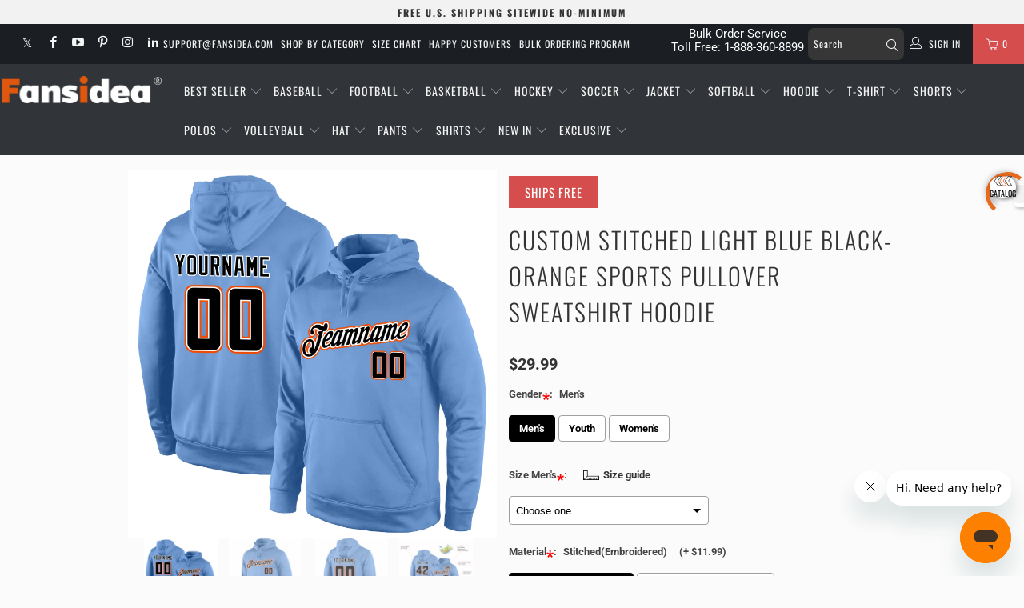

--- FILE ---
content_type: text/html; charset=UTF-8
request_url: https://bigtur.360yituo.com/ShopifyGood/ProductRecommendations
body_size: 1777
content:
[{"id":"39","domain":"fansidea.com","shop_id":"2","shopify_id":"5635189833890","shopify_title":"Custom Light Blue Old Gold-Royal Authentic Baseball Jersey","product_type":"Authentic Baseball","handle":"build-royal-light-blue-baseball-old-gold-jersey-authentic-elightblue00126-online","sku":"LightBlue0012","barcode":"MW20052005","tags":"Baby Blue, Baseball Jersey, Fathers Day, Light Blue, Mothers Day, page father's day blue, page mother all color, page mother blue, Throwback","virtual_options":null,"product_media":"https:\/\/cdn.shopify.com\/s\/files\/1\/0445\/3587\/3698\/products\/light_blue_0012.jpg?v=1602580523","configure_id":null,"configure_title":null,"is_configure":"0","status":"1","delete_time":"0"},{"id":"7009","domain":"fansidea.com","shop_id":"2","shopify_id":"7687447707896","shopify_title":"Custom Light Blue White-Royal Sublimation Fade Fashion Soccer Uniform Jersey","product_type":"Sublimation Soccer","handle":"build-royal-light-blue-soccer-white-jersey-sublimation-fade-fashion-soccer-uniform-soccer0022-online","sku":"Soccer0022","barcode":"SZ22041902","tags":"Athletics, Baby Blue, Badminton, Biking, Fade, Fade Fashion, Field Hockey, Font-White, Frisbee, Gradient, Jogging, Light Blue, Mothers Day, page father's day blue, page mother all color, page mother blue, page ombre, Roller Skating, Round Neck, Soccer Set, Soccer Suit, Soccer Uniform, Soccer0342-Front-Color-Variant, Sport, Sportwear, Table Tennis, Tennis, Ultimate Frisbee","virtual_options":null,"product_media":"https:\/\/cdn.shopify.com\/s\/files\/1\/0445\/3587\/3698\/products\/Soccer0022.jpg?v=1652171912","configure_id":null,"configure_title":null,"is_configure":"0","status":"1","delete_time":"0"},{"id":"9687","domain":"fansidea.com","shop_id":"2","shopify_id":"7846179799288","shopify_title":"Custom Light Blue Gold-White Bomber Full-Snap Varsity Letterman Jacket","product_type":"Letterman Jacket","handle":"build-white-light-blue-jacket-gold-varsity-letterman-bomber-full-snap-jacket0047-online","sku":"Jacket0047","barcode":"JD22101347","tags":"Baby Blue, Baseball Jacket, Baseball Jersey, Edhs Varsity Jacket, El Dorado High School Jacket, Font-Gold, Jacket, Light Blue, Mothers Day, page mother all color, page mother blue, Sport Jacket","virtual_options":null,"product_media":"https:\/\/cdn.shopify.com\/s\/files\/1\/0445\/3587\/3698\/products\/Jacket0047.jpg?v=1666693735","configure_id":null,"configure_title":null,"is_configure":"0","status":"1","delete_time":"0"},{"id":"4026","domain":"fansidea.com","shop_id":"2","shopify_id":"7454139744504","shopify_title":"Custom Cream Light Blue-Steel Gray Mesh Authentic Football Jersey","product_type":"Authentic Football","handle":"build-dark-gray-cream-football-light-blue-jersey-authentic-mesh-cream0145-online","sku":"Cream0145","barcode":"FC21110208","tags":"Authentic, Cream, Father's Day Gift, Fathers Day, Font-Light Blue, Football Jersey, Mothers Day, page mother all color","virtual_options":null,"product_media":"https:\/\/cdn.shopify.com\/s\/files\/1\/0445\/3587\/3698\/products\/Cream0145.jpg?v=1672278974","configure_id":null,"configure_title":null,"is_configure":"0","status":"1","delete_time":"0"},{"id":"295","domain":"fansidea.com","shop_id":"2","shopify_id":"5960407711906","shopify_title":"Custom Light Blue Red-Navy Round Neck Rib-Knit Basketball Jersey","product_type":"Basketball","handle":"build-navy-light-blue-basketball-red-jersey-rib-knit-elightblue00376-online","sku":"LightBlue0037","barcode":"BS20112914","tags":"Athletics, Baby Blue, Basketball Jerseys, Field Hockey, Jogging, Light Blue, Line, Mothers Day, page father's day blue, page mother all color, page mother blue, Sport, Sportwear","virtual_options":null,"product_media":"https:\/\/cdn.shopify.com\/s\/files\/1\/0445\/3587\/3698\/products\/light_blue_0037.jpg?v=1607059426","configure_id":null,"configure_title":null,"is_configure":"0","status":"1","delete_time":"0"},{"id":"2818","domain":"fansidea.com","shop_id":"2","shopify_id":"7196138471586","shopify_title":"Custom Light Blue White-Royal Hockey Jersey","product_type":"Hockey","handle":"build-royal-light-blue-hockey-white-jersey-lightblue0124-online","sku":"LightBlue0124","barcode":"HD21101607","tags":"Baby Blue, Hockey Classic, Hockey Jersey, Light Blue, Mothers Day, page father's day blue, page mother all color, page mother blue, Sport, Sportwear","virtual_options":null,"product_media":"https:\/\/cdn.shopify.com\/s\/files\/1\/0445\/3587\/3698\/products\/light_blue_0124.jpg?v=1635383861","configure_id":null,"configure_title":null,"is_configure":"0","status":"1","delete_time":"0"},{"id":"745","domain":"fansidea.com","shop_id":"2","shopify_id":"6759968735394","shopify_title":"Custom Light Blue Red-Navy Performance T-Shirt","product_type":"T-Shirt","handle":"build-navy-light-blue-t-shirt-red-t-shirt-elightblue00436-online","sku":"LightBlue0043","barcode":"TG21011805","tags":"Athletics, Baby Blue, Badminton, Biking, Croquet, Field Hockey, Frisbee, Jogging, Light Blue, Mothers Day, page father's day blue, page mother all color, page mother blue, Roller Skating, Sport, Sportwear, T-shirt, Table Tennis","virtual_options":null,"product_media":"https:\/\/cdn.shopify.com\/s\/files\/1\/0445\/3587\/3698\/products\/light_blue_0043.jpg?v=1621247110","configure_id":null,"configure_title":null,"is_configure":"0","status":"1","delete_time":"0"},{"id":"8394","domain":"fansidea.com","shop_id":"2","shopify_id":"7770977206520","shopify_title":"Custom Cream Light Blue Performance Golf Polo Shirt","product_type":"Polo","handle":"build-cream-golf-light-blue-polo-shirt-golfpolo0063-online","sku":"GolfPolo0063","barcode":"PD22061863","tags":"Badminton, Biking, Bowling, Bowling Polo, Business, Coaches, Cream, Croquet, Font-Light Blue, Golf, Jersey, Jogging, Mothers Day, page mother all color, Roller Skating, Sport, Sportwear, Table Tennis, Three-button","virtual_options":null,"product_media":"https:\/\/cdn.shopify.com\/s\/files\/1\/0445\/3587\/3698\/products\/GolfPolo0063.jpg?v=1659592737","configure_id":null,"configure_title":null,"is_configure":"0","status":"1","delete_time":"0"},{"id":"11911","domain":"fansidea.com","shop_id":"2","shopify_id":"7940270915832","shopify_title":"Custom Light Blue White-Old Gold 3D Pattern Two-Button Unisex Softball Jersey","product_type":"Two-Button Softball","handle":"build-old-gold-light-blue-softball-white-jersey-two-button-softball0304-online","sku":"Softball0304","barcode":"MZ23013121","tags":"2 Button Baseball, 2-Button, 3D Pattern, Baby Blue, Font-White, Light Blue, Mothers Day, page mother all color, page mother blue, Softball Jersey, Sport, Sportwear, Theme, Women","virtual_options":null,"product_media":"https:\/\/cdn.shopify.com\/s\/files\/1\/0445\/3587\/3698\/products\/Softball0304.jpg?v=1676600657","configure_id":null,"configure_title":null,"is_configure":"0","status":"1","delete_time":"0"},{"id":"866","domain":"fansidea.com","shop_id":"2","shopify_id":"6785518600354","shopify_title":"Custom Light Blue Navy-Red Authentic Throwback Basketball Shorts","product_type":"Authentic Basketball Shorts","handle":"build-red-light-blue-basketball-navy-shorts-elightblue00566-online","sku":"LightBlue0056","barcode":"BC21030911","tags":"Authentic, Baby Blue, Basketball Shorts, Boxing, Light Blue, Line, Mothers Day, page father's day blue, page mother all color, page mother blue, Throwback","virtual_options":null,"product_media":"https:\/\/cdn.shopify.com\/s\/files\/1\/0445\/3587\/3698\/products\/light_blue_0056_2f3d1610-04ac-43d4-8d0c-26f09c40ff2d.jpg?v=1633671906","configure_id":null,"configure_title":null,"is_configure":"0","status":"1","delete_time":"0"}]

--- FILE ---
content_type: text/html; charset=UTF-8
request_url: https://bigtur.360yituo.com/ShopifyGood/RecommendElevator
body_size: 33
content:
[{"title":"Clothing Color: Stitched Light Blue","url":"/search?type=product&q=Stitched Light Blue hoodie*"},{"title":"Font Color: Black-Orange","url":"/search?type=product&q=Black-Orange hoodie*"},{"title":"More Sports Pullover Sweatshirt","url":"/search?type=product&q=Sports Pullover Sweatshirt hoodie*"}]

--- FILE ---
content_type: text/css
request_url: https://www.fansidea.com/cdn/shop/t/238/assets/style.css?v=15227171124538961491766989139
body_size: 576
content:
.slick-prev,.slick-next{font-size:0;line-height:0;position:absolute;top:50%;display:block;width:20px;height:20px;padding:0;-webkit-transform:translate(0,-50%);-ms-transform:translate(0,-50%);transform:translateY(-50%);cursor:pointer;color:transparent;border:none;outline:none;background:transparent}.slick-prev:hover,.slick-prev:focus,.slick-next:hover,.slick-next:focus{color:transparent;outline:none;background:transparent}.slick-prev:hover:before,.slick-prev:focus:before,.slick-next:hover:before,.slick-next:focus:before{opacity:1}.slick-prev.slick-disabled:before,.slick-next.slick-disabled:before{opacity:.25}.slick-prev:before,.slick-next:before{font-family:slick;font-size:20px;line-height:1;opacity:.75;color:#fff;-webkit-font-smoothing:antialiased;-moz-osx-font-smoothing:grayscale}.slick-prev{left:-25px}[dir=rtl] .slick-prev{right:-25px;left:auto}.slick-prev:before{content:"\2190"}[dir=rtl] .slick-prev:before{content:"\2192"}.slick-next{right:-25px}[dir=rtl] .slick-next{right:auto;left:-25px}.slick-next:before{content:"\2192"}[dir=rtl] .slick-next:before{content:"\2190"}.slick-dotted.slick-slider{margin-bottom:30px}.slick-dots{position:relative;bottom:0;display:block;width:100%;padding:0;margin:0;list-style:none;text-align:center}.slick-dots li{position:relative;display:inline-block;width:20px;height:20px;margin:0 5px;padding:0;cursor:pointer}.slick-dots li button{display:block;cursor:pointer;color:transparent;border:0;outline:none;background:transparent}.slick-dots li button:hover,.slick-dots li button:focus{outline:none}.slick-dots li button:hover:before,.slick-dots li button:focus:before{opacity:1}.slick-dots li button:before{font-family:slick;font-size:6px;position:absolute;top:0;left:0;width:14px;height:14px;content:"\2022";text-align:center;opacity:.25;color:#000;background:#000;-webkit-font-smoothing:antialiased;-moz-osx-font-smoothing:grayscale;border-radius:7px}.slick-dots li.slick-active button:before{opacity:.75;color:#000}.slick-slider{position:relative;display:block;box-sizing:border-box;-webkit-user-select:none;-moz-user-select:none;-ms-user-select:none;user-select:none;-webkit-touch-callout:none;-khtml-user-select:none;-ms-touch-action:pan-y;touch-action:pan-y;-webkit-tap-highlight-color:transparent}.slick-list{position:relative;display:block;overflow:hidden;margin:0;padding:0}.slick-list:focus{outline:none}.slick-list.dragging{cursor:pointer;cursor:hand}.slick-slider .slick-track,.slick-slider .slick-list{-webkit-transform:translate3d(0,0,0);-moz-transform:translate3d(0,0,0);-ms-transform:translate3d(0,0,0);-o-transform:translate3d(0,0,0);transform:translateZ(0)}.slick-track{position:relative;top:0;left:0;display:block;margin-left:auto;margin-right:auto}.slick-track:before,.slick-track:after{display:table;content:""}.slick-track:after{clear:both}.slick-loading .slick-track{visibility:hidden}.slick-slide{display:none;float:left;height:100%;min-height:1px}[dir=rtl] .slick-slide{float:right}.slick-slide img{display:block}.slick-slide.slick-loading img{display:none}.slick-slide.dragging img{pointer-events:none}.slick-initialized .slick-slide{display:block}.slick-loading .slick-slide{visibility:hidden}.slick-vertical .slick-slide{display:block;height:auto;border:1px solid transparent}.slick-arrow.slick-hidden{display:none}.slick-dotted.slick-slider{margin-bottom:-25px;margin-top:2px}@media (min-width: 768px){.pc_hide{display:none!important}}@media (max-width: 768px){.mobile_hide{display:none!important}.slick-dots li button:before{width:10px;height:10px;border-radius:5px}.slick-dots li{width:12px}.pf-loox #looxReviews{width:100%!important}}.__pf_AwG6F9Sk .pf-31_,.__pf_AwG6F9Sk .pf-3_{margin-top:0!important}#shopify-section-collection-template .collection_description .collections_text_top{padding:20px 18% 40px}#shopify-section-collection-template .collection_description .collections_text_top h2{margin-top:0}@media (max-width: 960px){#shopify-section-collection-template .collection_description .collections_text_top{padding:20px 0}#shopify-section-collection-template .collection_description .collections_text_top h2{line-height:1.6em}}@media (max-width: 959px){.fansidea-product-pc{display:none}#shopify-section-collection-template .htmlseodetailvalue .pl-scrollable-text{max-height:170px;overflow:scroll}}@media (min-width: 960px){.fansidea-product-mb{display:none}}#shopify-section-collection-template h1{font-size:20px;font-weight:700}#shopify-section-collection-template .scrollable-text-container{padding-bottom:30px;line-height:1.4em}#shopify-section-collection-template .htmlseodetailvalue .pl-scrollable-text{max-height:180px;overflow:scroll}#shopify-section-collection-template .htmlseodetailvalue .pl-scrollable-text:after{content:"";position:absolute;height:3.3rem;width:100%;z-index:1;bottom:0;left:0;pointer-events:none;background-image:linear-gradient(to bottom,#fff0,#fbfbfb 52%)}@media (max-width: 768px){#shopify-section-collection-template h1{font-size:16px;font-weight:500}#shopify-section-collection-template .scrollable-text-container{padding-bottom:80px}#shopify-section-collection-template .htmlseodetailvalue .pl-scrollable-text{max-height:179px;overflow:scroll;width:100%}#shopify-section-collection-template .htmlseodetailvalue .pl-scrollable-text:after{content:"";position:absolute;height:6.6rem;width:100%;z-index:1;bottom:0;left:0;pointer-events:none;background-image:linear-gradient(to bottom,#fff0,#fbfbfb 25%)}}#shopify-section-product-template .product_section .product_form{opacity:1!important}
/*# sourceMappingURL=/cdn/shop/t/238/assets/style.css.map?v=15227171124538961491766989139 */
